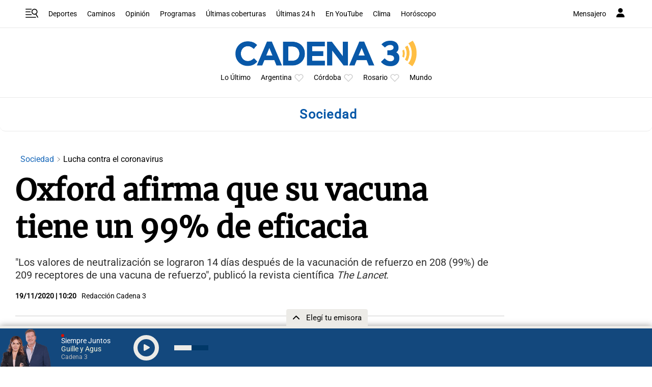

--- FILE ---
content_type: text/html; charset=utf-8
request_url: https://www.google.com/recaptcha/api2/aframe
body_size: 271
content:
<!DOCTYPE HTML><html><head><meta http-equiv="content-type" content="text/html; charset=UTF-8"></head><body><script nonce="EykRfRzPA-YDXDHbODKXAQ">/** Anti-fraud and anti-abuse applications only. See google.com/recaptcha */ try{var clients={'sodar':'https://pagead2.googlesyndication.com/pagead/sodar?'};window.addEventListener("message",function(a){try{if(a.source===window.parent){var b=JSON.parse(a.data);var c=clients[b['id']];if(c){var d=document.createElement('img');d.src=c+b['params']+'&rc='+(localStorage.getItem("rc::a")?sessionStorage.getItem("rc::b"):"");window.document.body.appendChild(d);sessionStorage.setItem("rc::e",parseInt(sessionStorage.getItem("rc::e")||0)+1);localStorage.setItem("rc::h",'1769774692038');}}}catch(b){}});window.parent.postMessage("_grecaptcha_ready", "*");}catch(b){}</script></body></html>

--- FILE ---
content_type: application/javascript; charset=utf-8
request_url: https://fundingchoicesmessages.google.com/f/AGSKWxUdgjXQ3KVdqUhfuGv4DdjyTovMdWYp54GUssyF1_-hLpOVoRC9ObcxMvRtba79qbiGb7UfniOVzy3yhx4fPti6FsJdRDoHtgE1U_iU9laxYmmnipYy1mU-rKjgCVW7skQm2S1QFSj18EUGgVyP9vaScJbzWAKuvUYsfmU3Md52DzXY4Lave0wEw7OI/_/rightAd2./ad_fill./banners/160/adzoneleft./js/adv.
body_size: -1285
content:
window['914f9635-33b6-4124-8618-cacccdaa8e2e'] = true;